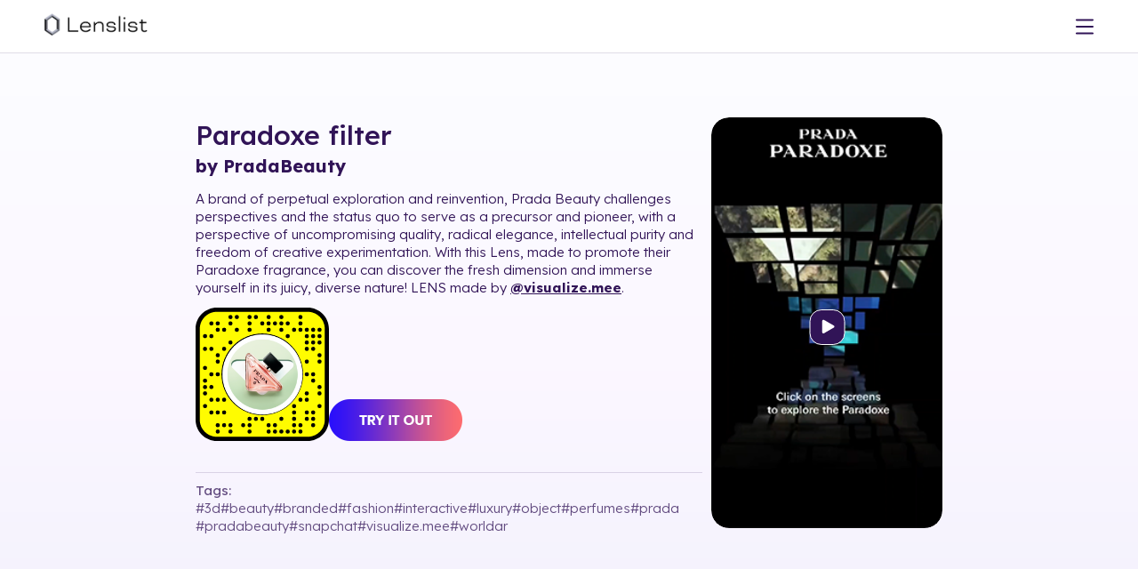

--- FILE ---
content_type: image/svg+xml
request_url: https://media.lenslist.co/images/layouts/main/partners/work/06_UniversalLogo.svg
body_size: 2272
content:
<svg width="83" height="50" viewBox="0 0 83 50" fill="none" xmlns="http://www.w3.org/2000/svg">
<path fill-rule="evenodd" clip-rule="evenodd" d="M23.4941 18.993C26.0312 11.1575 32.0012 5.18799 42.0005 5.18799C51.2535 5.18799 58.1189 11.307 60.5817 19.1424C57.9694 11.8292 50.6566 6.53125 42.0005 6.53125C33.4188 6.53125 26.1802 11.7549 23.4941 18.993V18.993ZM60.5069 30.9329C58.0437 38.7683 50.9555 44.8122 42.0001 44.8122C32.523 44.8122 26.1055 38.8431 23.5684 31.0823C26.255 38.3204 33.4935 43.4698 42.0001 43.4698C50.5819 43.4693 57.8956 38.2457 60.5069 30.9329Z" fill="#311457"/>
<path fill-rule="evenodd" clip-rule="evenodd" d="M47 18.6202C46.6264 18.7697 46.1793 18.6202 45.8057 18.9187C45.8057 18.844 45.731 18.695 45.5815 18.7697H45.4321C45.8057 18.4708 45.2088 18.1728 45.8057 18.1728C46.2541 18.1723 46.6268 18.4708 47 18.6202V18.6202ZM82.6699 28.0974V26.1572L82.1469 26.6051H78.6401V21.4558L79.0872 20.8589H76.103L76.5505 21.4558V27.5743L76.103 28.0974H82.6699V28.0974ZM70.6553 25.4856H68.2676L69.4619 22.948L70.6553 25.4856V25.4856ZM74.0881 28.0974L70.5805 20.8589H68.1182L68.4171 21.4558L65.1332 28.0974H67.8193L67.3718 27.5748L67.7446 26.8288H71.1779L71.5506 27.5748L71.0284 28.0974H74.0881V28.0974ZM63.3425 26.0078C63.3425 24.8139 62.3724 24.2166 61.0287 23.7691C60.208 23.4707 58.939 23.3212 58.939 22.7247C58.939 22.4263 59.3127 22.2768 59.9091 22.2768C60.6559 22.2768 61.924 22.5753 62.9688 23.0232V20.6351L62.3724 21.1573C61.7759 20.9336 60.7311 20.7098 59.9839 20.7098C57.5215 20.7098 56.7756 21.7542 56.7756 22.7243C56.7756 24.0676 57.5962 24.6645 59.0138 25.1871C60.0586 25.5607 61.0287 25.5607 61.0287 26.1572C61.0287 26.6794 60.4322 26.7537 60.1333 26.7537C59.3874 26.7537 57.969 26.4557 56.7756 25.635V28.3211L57.372 27.7238C57.8947 27.9479 59.1628 28.3211 60.2076 28.3211C62.3724 28.3215 63.3425 27.3515 63.3425 26.0078V26.0078ZM51.7014 23.2469C51.7014 23.7691 51.1792 24.1423 50.5071 24.1423H49.0896V22.3511H50.7309C51.2531 22.3511 51.7014 22.6496 51.7014 23.2469ZM54.1633 28.0974L52.2231 25.2618C53.1932 24.8882 53.8653 24.1423 53.8653 23.0979C53.8653 21.8289 53.1185 20.8589 51.0298 20.8589H46.5516L47 21.4558V27.5743L46.5516 28.0969H49.5366L49.0892 27.5743V25.4856H49.9845L51.4021 27.5743L50.9546 28.0969H54.1633V28.0974V28.0974ZM43.7913 28.0974V26.1572L43.2691 26.6051H39.5377V25.1871H41.9258L42.4484 25.635V23.3212L41.9258 23.7691H39.5377V22.3511H43.2691L43.7913 22.8738V20.8589H37.0006L37.4485 21.4558V27.5743L37.0006 28.0974H43.7913V28.0974ZM35.2099 20.8589H32.5977L33.0456 21.4558L31.2548 25.4108L29.4637 21.4558L29.9863 20.8589H26.9266L30.2847 28.0974H31.777L35.2099 20.8589ZM25.0611 28.0974L24.6132 27.5743V21.4558L25.0611 20.8589H22.0014L22.4493 21.4558V27.5743L22.0014 28.0974H25.0611ZM19.1659 20.8589H16.6288L17.0762 21.4558V25.0377L13.3453 20.8589H11.1067L11.5542 21.4558V27.5743L11.1067 28.0974H13.6438L13.1963 27.5743V23.8438L17.0762 28.0974H18.718V21.4558L19.1659 20.8589ZM8.64391 20.8589H5.58464L6.03254 21.4558V25.4113C6.03254 26.3066 5.43563 26.6794 4.53983 26.6794C3.64446 26.6794 3.04755 26.3066 3.04755 25.4113V21.4558L3.49545 20.8589H0.435303L0.883205 21.4558V25.4856C0.883205 27.5005 2.00274 28.2464 4.53983 28.2464C7.00263 28.2464 8.12172 27.5005 8.12172 25.4856V21.4558L8.64391 20.8589V20.8589ZM47.8958 18.844C47.821 18.9187 47.7463 18.993 47.5969 18.993V18.6945C47.6716 18.6949 47.7463 18.7697 47.8958 18.844ZM55.507 30.4846C55.3576 30.2613 55.507 29.9624 55.507 29.9624H44.6119L45.8062 31.0072C46.105 31.1566 46.4035 31.3808 46.5521 31.8278C46.9257 32.7979 46.4035 31.9773 46.4035 33.4691C46.4035 34.8128 46.0299 34.5887 46.0299 34.5887C46.0299 34.5887 45.9552 36.1552 45.1345 37.1253C44.6119 37.6479 44.9851 38.0954 44.9851 38.0954C44.9851 38.0954 44.8356 38.2448 44.5367 39.3644C44.4629 39.738 44.9851 40.3345 45.3582 40.185C45.6563 40.0364 44.6115 39.9617 45.8057 39.4391C46.2541 39.2897 45.8804 38.9169 45.8804 38.9169C45.8804 38.9169 46.6264 38.8422 47 37.7227C47.7459 37.8721 47.5222 37.4238 49.0149 37.0515C49.4623 36.9767 49.5371 36.8273 49.4623 36.4541C49.3876 36.0814 49.985 36.5288 51.4772 34.9618C52.6715 33.7676 52.2231 33.4691 53.0447 33.0217C53.94 32.5733 54.0148 33.0964 54.3128 32.7228C54.9848 31.8274 54.7611 31.9021 55.0596 31.3052L55.2081 31.0063C55.2081 31.0076 55.6565 30.634 55.507 30.4846V30.4846ZM37.3738 17.8739C36.9264 17.277 37.2248 16.4559 37.6727 15.6352C38.0459 15.1131 38.9413 14.8146 39.6872 15.1131C40.5825 14.4414 40.8063 15.1878 41.5526 14.8146C42.5231 14.4414 42.0005 16.0084 42.9706 16.3816C43.3442 15.3368 42.0752 14.5157 42.8959 13.9935C43.4932 13.6203 43.9407 13.3966 44.1649 12.9487C44.5376 12.2771 44.6123 11.7544 44.9108 11.6797C45.5073 11.456 45.3591 10.8591 45.3591 10.8591C45.3591 10.8591 46.0303 11.0828 46.5525 10.5606C46.1798 10.3365 45.5824 10.1874 45.7319 9.73955C45.956 9.29164 47.2246 10.2617 47.672 9.44109C46.8514 9.14264 46.0308 8.39628 45.5824 8.17255C45.2097 8.54573 45.0602 8.39628 44.6123 8.09826C43.8664 7.50135 43.8664 8.02354 43.419 7.65036C43.0453 8.39628 43.5684 8.32156 43.717 8.471C44.1653 8.99319 43.2695 8.0231 43.3442 9.36637C43.3442 9.66482 42.8959 9.73955 42.5236 8.99319C42.2994 8.62001 40.8067 8.69473 40.583 8.32156C40.8067 7.94838 42.5983 6.4561 45.3591 6.82928C41.3293 5.18756 35.8815 6.90401 35.8815 7.50092C35.2846 7.87409 35.5084 8.24727 35.2099 8.32156C34.762 8.54573 34.2398 9.96328 34.2398 9.96328C34.2398 9.96328 34.5383 10.1123 33.6429 11.1571C32.8966 11.9782 32.6728 13.2463 32.6728 13.2463C32.6728 13.2463 33.195 14.1416 33.046 15.1865C32.9717 16.0071 32.9717 15.4102 33.3449 15.9328C33.4939 16.306 33.7181 17.4998 33.8671 17.0519C34.0908 16.1565 33.4192 15.3359 33.4939 14.4401C33.5686 14.5895 33.7924 14.1416 33.7924 14.5148C33.7924 15.6339 35.1356 17.6488 35.1356 17.6488C35.1356 17.6488 34.6134 18.171 35.1356 18.171L34.9866 18.4695C34.9866 18.4695 35.3598 18.4695 35.6582 18.6936C35.882 18.9174 36.1061 19.1415 36.3299 19.1415H40.2102C40.2102 19.1415 40.5087 17.9477 40.7324 17.7983C40.9566 17.5745 40.285 17.7983 40.0612 17.5745C39.8371 17.3508 39.7623 17.724 39.6133 17.9477C39.539 18.1714 39.3896 18.4699 39.0911 18.6193C38.7922 18.6941 38.121 18.7688 37.9716 18.7688C37.8222 18.7688 37.3738 17.8739 37.3738 17.8739V17.8739ZM42.4484 17.2022C42.5231 16.9785 42.8959 17.1275 43.1943 17.1275C43.4928 17.1275 43.4185 17.6497 43.8655 17.5754C44.3882 17.426 44.3882 18.0233 45.0598 17.9486C45.731 17.9486 44.9103 18.247 44.9103 18.247C44.9103 18.247 44.4629 18.0229 44.2392 18.1723C44.0897 18.247 44.2392 18.0976 44.015 17.9486C43.6414 17.5754 43.7161 17.9486 43.1196 17.426C42.6717 17.0528 42.2243 17.5007 42.4484 17.2022V17.2022Z" fill="#311457"/>
</svg>
